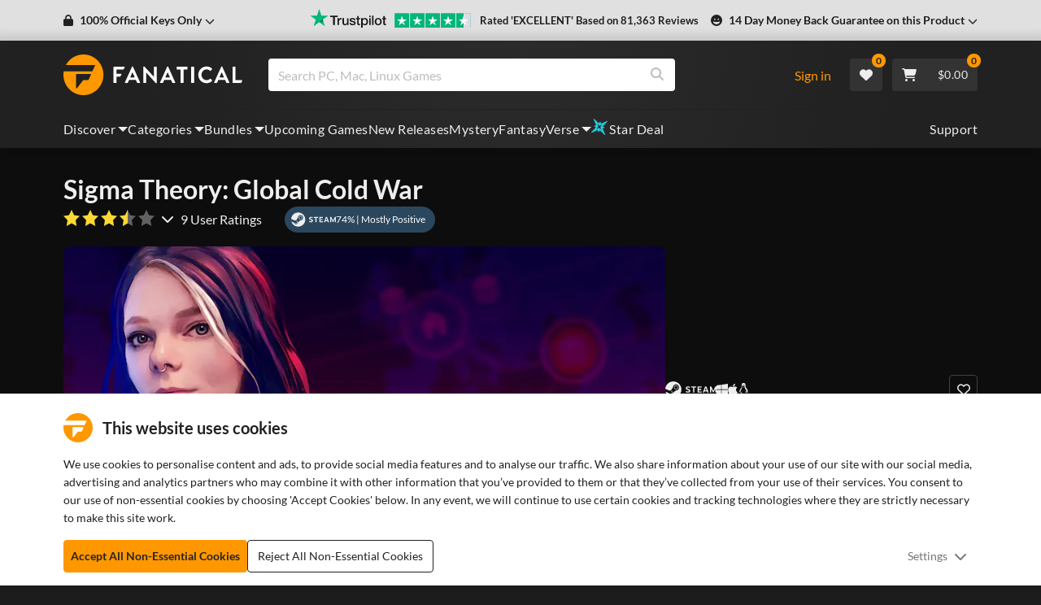

--- FILE ---
content_type: application/javascript; charset=UTF-8
request_url: https://www.fanatical.com/static/js/default~BlogPage~BundlePage~FacetCategoryPages~FantasyVerse~PickAndMixPage~ProductPage~Receipt~StaticCategory~NotFound.1cef5979.js
body_size: 16037
content:
"use strict";(self.webpackChunkfrontend=self.webpackChunkfrontend||[]).push([[5,201],{94048:function(e,t,a){a.d(t,{Z:function(){return g}});var n=a(35531),r=a(33032),i=a(84322),l=a.n(i),c=a(88255),s=a(61186),o=a(85210),d=o.Z,m=function(e){return{key:e.name.toLowerCase().replace(/-/g," ").replace(/[^a-zA-Z0-9 ]/g,""),path:"".concat(e.facet.replace("combo","combo-collections"),"/").concat(e.slug),name:e.name,facetName:e.name,cover:e.cover_image||"facet/".concat(e.facet,"/").concat(e.slug),count:e.count,isFacet:!0}},u=function(e){var t=new RegExp("^".concat(e.replace(/-/g," ").replace(/[^a-zA-Z0-9 ]/g,"").replace(/s$/,""),"s?"),"i");return d.filter((function(e){return t.test(e.key)}))},p={};function g(e){return h.apply(this,arguments)}function h(){return h=(0,r.Z)(l().mark((function e(t){var a,r,i,g,h,f,w=arguments;return l().wrap((function(e){for(;;)switch(e.prev=e.next){case 0:if(a=w.length>1&&void 0!==w[1]?w[1]:5,r=w.length>2&&void 0!==w[2]?w[2]:"",i=w.length>3&&void 0!==w[3]?w[3]:[],g=(t?t.replace(/[^\w\s]/gi," "):"").trim(),h="".concat(r,"|").concat(a,"|").concat(i.length,"|").concat(g),!p[h]){e.next=7;break}return e.abrupt("return",p[h]);case 7:return d.length!==i.length+o.Z.length&&(d=[].concat((0,n.Z)(o.Z),(0,n.Z)(i.map(m)))),e.next=10,(0,c.Z)((0,s.a9)());case 10:return f=e.sent,e.abrupt("return",f.search(g,{hitsPerPage:a,filters:r,analyticsTags:["userSearch","autoSearch"]}).then((function(e){var a=Object.assign({},e),r=u(t);return r.length&&(a.hits=[].concat((0,n.Z)(e.hits),(0,n.Z)(r.slice(0,3))),a.nbHits=r.length+e.nbHits),p[h]=a,a})));case 12:case"end":return e.stop()}}),e)}))),h.apply(this,arguments)}},85210:function(e,t,a){var n=a(18489);t.Z=[{key:"bundle",path:"bundle",cover:"a8a87de9-eb36-4cf5-9e1c-45df439adff8.jpeg",name:"Fanatical Bundles"},{key:"vr",path:"vr-games",cover:"3716de7f-5581-47d2-a2fe-f2c6d5a362f6.jpeg",name:"VR Games"},{key:"virtual reality",path:"vr-games",cover:"3716de7f-5581-47d2-a2fe-f2c6d5a362f6.jpeg",name:"Virtual Reality Games"},{key:"ebook",path:"bundle/books",cover:"7e807a28-afbf-4358-b0fd-952a1f54ce3c.jpeg",name:"eBooks"},{key:"book",path:"bundle/books",cover:"7e807a28-afbf-4358-b0fd-952a1f54ce3c.jpeg",name:"eBooks"},{key:"mac",path:"mac-games",cover:"43285ba8-4d79-44ad-b736-7d13e660b7ca.jpeg",name:"Mac Games"},{key:"linux",path:"linux-games",cover:"0369848d-ab9e-4a46-b475-de39ee382ebd.jpeg",name:"Linux Games"},{key:"steam deck",path:"steam-deck-games",cover:"98e3d99b-50b0-46a1-8dd1-40ac31a04e71.jpeg",name:"Steam Deck Games"},{key:"black friday",path:"black-friday",cover:"f219b9b2-d4db-41ae-be25-7d4cbd657c9a.jpeg",name:"Black Friday"},{key:"cyber monday",path:"cyber-monday",cover:"345bfa3c-9ea4-49df-bd01-5018c5d0ff50.jpeg",name:"Cyber Monday"}].map((function(e){return(0,n.Z)((0,n.Z)({},e),{},{isFixed:!0})}))},48235:function(e,t,a){a.d(t,{Z:function(){return d}});var n=a(67294),r=a(76),i=a(70982),l=a(59417),c=a(40167),s=a.n(c),o=a(18996);function d(e){var t=e.title,a=e.filter,c=e.pathname,d=e.position,m=e.backgroundImage,u=e.squareDesign,p=t.split(" "),g=p[0];return u?n.createElement(o.Z,{to:"".concat(c,"?").concat(a),type:"frontend/click/CLICK_INTERACTION",section:"VisualBrowseFanatical",className:"BrowseBanner BrowseBanner--square"},n.createElement("div",{className:"BrowseBanner__content"},n.createElement("div",{className:"BrowseBanner__content__title"},n.createElement("div",null,g),p.length>1&&n.createElement("div",null,p.slice(1).map((function(e,t){var a="".concat(e).concat(t);return n.createElement("span",{key:a},"".concat(e," "))})))),n.createElement("div",{className:"BrowseBanner__content__icon"},n.createElement(i.G,{icon:l._tD}))),n.createElement("div",{className:"BrowseBanner__background BrowseBanner__background--".concat(d)},n.createElement("img",{src:"".concat(m,"?").concat(s()),alt:""}))):n.createElement(r.rU,{to:"".concat(c,"?").concat(a),className:"BrowseBanner"},n.createElement("div",{className:"BrowseBanner__content"},n.createElement("div",{className:"BrowseBanner__content__title"},t)),n.createElement("div",{className:"BrowseBanner__background BrowseBanner__background--".concat(d)},n.createElement("img",{src:"".concat(m,"?").concat(s()),alt:""})))}d.defaultProps={title:"",filter:"",pathname:"",position:"",backgroundImage:"https://fanatical.imgix.net/product/original/games-under-middle.jpeg",squareDesign:!1}},18996:function(e,t,a){a.d(t,{Z:function(){return s}});var n=a(83738),r=a(67294),i=a(76),l=a(90478),c=["to","type","section","children"];function s(e){var t=e.to,a=e.type,s=e.section,o=e.children,d=(0,n.Z)(e,c);return r.createElement(i.rU,Object.assign({to:t,onClick:function(){l.ZP.dispatch({type:a,payload:{section:s,value:t}})}},d),o)}},62997:function(e,t,a){a.d(t,{Z:function(){return c}});var n=a(67294),r=a(76),i=a(86933),l=a(3280);function c(e){var t=e.className,a=e.location,c=e.block,s=e.btnText,o=e.bundles,d=e.size,m=e.outline;return n.createElement(l.Z,{outline:m,block:c,color:"primary",size:d,className:t,tag:r.rU,to:"/".concat(a)},s&&!o&&n.createElement("span",null,s),o&&n.createElement(i.Z,{id:"browsebutton.viewallbundle",defaultMessage:"View All Bundles"}),!o&&!s&&n.createElement(i.Z,{id:"browsebutton.viewall",defaultMessage:"View All"}))}c.defaultProps={className:"",location:"",block:!1,bundles:!1,outline:!0,btnText:null,size:"sm"}},97605:function(e,t,a){var n=a(67294),r=a(86933),i=a(70982),l=a(59417),c=a(50558),s=a(3280),o=a(74167),d=a(90478),m=function(e){var t=e.displayName,a=e.hit,c=e.authenticated,m=e.wishlistId,u=e.emailConfirmed,p=e.authWishlistId,g=!1,h="";a.drm&&1===a.drm.length&&(h=a.drm[0]);return["origin","epicgames","uplay","threeds","switch"].includes(h)&&(g=!0),!(g||p===m||a.giveaway||a.presale)&&n.createElement(s.Z,{color:"primary",className:"AddToCartBtn",onClick:function(){return c?!!m&&d.ZP.dispatch((0,o.nI)({giftOrder:{},giftAction:"wishlist-item",displayName:t,item:a,wishlistId:m,emailConfirmed:u})):d.ZP.dispatch((0,o.$z)())}},n.createElement(i.G,{icon:l.Cly,className:"mr-1"}),n.createElement(r.Z,{id:"hitcardgiftbtn.view",defaultMessage:"Gift"}))};m.defaultProps={displayName:"",hit:{},authenticated:!1,wishlistId:"",emailConfirmed:!1,authWishlistId:""};var u={toggleLoginModal:o.$z};t.Z=(0,c.$j)((function(e){var t=e.auth;return{authenticated:t.authenticated,emailConfirmed:t.email_confirmed,authWishlistId:t.wishlist_id}}),u)(m)},84430:function(e,t,a){var n=a(36222),r=a(23430),i=a(67294),l=a(86933),c=a(70982),s=a(59417),o=a(50558),d=a(38824),m=a(13664),u=a(43917),p=a(51331),g=a(74167),h=a(90478),f=a(38904),w=a(87733),v=function(e){var t=e.displayName,a=e.hit,o=e.authenticated,v=e.wishlistId,E=e.emailConfirmed,y=e.authWishlistId,b=e.bundleTiers,k=(0,i.useState)(!1),N=(0,r.Z)(k,2),C=N[0],Z=N[1],_=function(e){return o?!!v&&h.ZP.dispatch((0,g.nI)({giftOrder:{},giftAction:"wishlist-item",displayName:t,item:a,wishlistId:v,tierIndex:e,emailConfirmed:E})):h.ZP.dispatch((0,g.$z)())},T=!1,S="";a.drm&&1===a.drm.length&&(S=a.drm[0]);return["origin","epicgames","uplay","threeds","switch"].includes(S)&&(T=!0),!(T||y===v||a.giveaway||a.presale)&&i.createElement(u.Z,{isOpen:C,toggle:function(){return Z(!C)}},i.createElement(p.Z,{caret:!0,color:"primary",className:"btn btn-primary tiered-gift-button"},i.createElement(c.G,{icon:s.Cly,className:"mr-1"}),i.createElement(l.Z,{id:"hitcardtieredgiftbtn.view",defaultMessage:"Gift"})),!a.mystery&&"comic-bundle"!==a.display_type&&i.createElement(m.Z,null,b.map((function(e,t){return i.createElement(d.Z,{key:e._id+Math.random(),onClick:function(){return _(t)}},i.createElement(l.Z,{id:"hitcardtieredgiftbtn.tierpricetotal",defaultMessage:"Tier {tierNumber}: {price} {totalProducts, plural, one {# Product} other {# Products}}",values:{tierNumber:t+1,price:i.createElement(f.Z,{price:(0,n.Z)({},w.currencyCode,100*e.price[w.currencyCode])}),totalProducts:e.displayTotal}}))}))),!a.mystery&&"comic-bundle"===a.display_type&&i.createElement(m.Z,null,b.map((function(e,t){return i.createElement(d.Z,{key:e._id+Math.random(),onClick:function(){return _(t)}},i.createElement(l.Z,{id:"hitcardtieredgiftbtn.tierpricetotalcomics",defaultMessage:"Tier {tierNumber}: {price} {totalProducts, plural, one {# Digital Comic} other {# Digital Comics}}",values:{tierNumber:t+1,price:i.createElement(f.Z,{price:(0,n.Z)({},w.currencyCode,100*e.price[w.currencyCode])}),totalProducts:e.downloadTotal}}))}))),a.mystery&&i.createElement(m.Z,null,b.map((function(e,t){return i.createElement(d.Z,{key:e._id+Math.random(),onClick:function(){return _(t)}},i.createElement(l.Z,{id:"hitcardtieredgiftbtn.tierpricetotalmystery",defaultMessage:"{tierNumber, plural, one {# Key} other {# Keys}} - {price}",values:{tierNumber:t+1,price:i.createElement(f.Z,{price:(0,n.Z)({},w.currencyCode,100*e.price[w.currencyCode])})}}))}))))};v.defaultProps={displayName:"",hit:{},authenticated:!1,wishlistId:"",emailConfirmed:!1,authWishlistId:"",bundleTiers:[]};var E={toggleLoginModal:g.$z};t.Z=(0,o.$j)((function(e){var t=e.auth;return{authenticated:t.authenticated,emailConfirmed:t.email_confirmed,authWishlistId:t.wishlist_id}}),E)(v)},83359:function(e,t,a){a.d(t,{Z:function(){return g}});var n=a(67294),r=a(94184),i=a.n(r),l=a(76),c=a(86933),s=a(70982),o=a(59417),d=a(3280),m=a(74167),u=a(90478),p=a(97407);function g(e){var t=e.place,a=e.hit,r=e.noFauxLink,g=e.clickFunction,h=e.toggleModal;return n.createElement(d.Z,{color:"link",tag:l.rU,to:(0,p.Z)(a),className:i()("btn-reset-style","text-decoration-none",{"faux-block-link__overlay-link":!r}),onClick:function(){"Checkout Modal"===t&&(u.ZP.dispatch((0,m.yp)()),u.ZP.dispatch({type:"frontend/checkout-modal/VIEWED_FROM_CHECKOUT_MODAL",payload:{productId:a.product_id||a._id}})),["Mega Menu","Deep Discount Exit Intent"].includes(t)&&g(),"BundleEbookAndSoftwareLastChance"===t&&u.ZP.dispatch({type:"frontend/click/CLICK_INTERACTION",payload:{section:"CheckoutGiftButton",value:(0,p.Z)(a).pathname}}),h()}},n.createElement("div",{className:"btn btn-primary"},n.createElement(s.G,{icon:o.AGj,className:"mr-1"}),n.createElement("div",{className:"btn-text-container"},n.createElement(c.Z,{id:"button.view",defaultMessage:"View"}))))}g.defaultProps={place:"",hit:{},noFauxLink:!1,clickFunction:function(){},toggleModal:function(){}}},56443:function(e,t,a){var n=a(67294),r=a(50558),i=a(70982),l=a(59417),c=a(34288),s=a(86933),o=a(3280),d=a(46333),m=a(90753),u=a(90478),p=function(e){var t=e.allSlugs,a=e.productId,r=e.slug,d=e.userId,p=e.hit,g=e.wishlistLoaded,h=e.authenticated,f=e.componentType,w=e.place,v=e.saveWishlistItem,E=p.name,y=t.includes(r),b=function(){return"Checkout Modal"===w&&u.ZP.dispatch({type:"frontend/checkout-modal/ADDED_TO_WISHLIST_FROM_CHECKOUT_MODAL",payload:{productId:a}}),d?v({slug:r,active:!y,name:E,productId:a,componentType:f,type:p.type}):(0,m.um)({name:E,productId:a,componentType:f,slug:r})};return"WishlistCard"===f?n.createElement("button",{className:"wishlist-card-delete-button btn-reset-style","aria-label":"Update item in your wishlist",disabled:!g&&h,onClick:b},y?n.createElement(n.Fragment,null,n.createElement(i.G,{icon:l.Vui,className:"mr-1"}),n.createElement(s.Z,{id:"WishlistCardDeleteBtn.delete",defaultMessage:"Delete"})):n.createElement(n.Fragment,null,n.createElement(i.G,{icon:c.m6i,className:"mr-1"}),n.createElement(s.Z,{id:"WishlistCardDeleteBtn.addtoyourwishlist",defaultMessage:"Add to wishlist"}))):"HitCard"===f&&y?n.createElement(n.Fragment,null,n.createElement("div",{className:"card-actions-container"},n.createElement("button",{"aria-label":y?"Wishlist Add":"Wishlist Remove",disabled:!g&&h,className:"card-action",onClick:b},n.createElement("div",{className:"action-text"},n.createElement(s.Z,{id:"hitcardwishlistbtn.icon-button.onwishlist",defaultMessage:"On wishlist"})))),n.createElement("div",{className:"wishlist-icon"},n.createElement("button",{"aria-label":y?"Wishlist Add":"Wishlist Remove",disabled:!g&&h,className:"card-action",onClick:b},n.createElement("div",{className:"action-icon"},n.createElement(i.G,{icon:l.m6i}))))):n.createElement("div",{className:"wishlist-button"},n.createElement(o.Z,{color:"link","aria-label":y?"Wishlist Add":"Wishlist Remove",disabled:!g&&h,className:y?"wishlist-add":"wishlist-remove",onClick:b},y?n.createElement(i.G,{icon:l.m6i}):n.createElement(i.G,{icon:c.m6i})))};p.defaultProps={allSlugs:[],productId:"",userId:"",slug:"",activeItem:{},hit:{},wishlistLoaded:!1,authenticated:!1,place:"",componentType:"HitCard"};t.Z=(0,r.$j)((function(e){var t=e.auth,a=t._id,n=t.authenticated,r=e.wishlist;return{allSlugs:r.allSlugs,userId:a,authenticated:n,wishlistLoaded:r.wishlistLoaded}}),{saveWishlistItem:d.i9})(p)},21921:function(e,t,a){var n=a(33032),r=a(23430),i=a(84322),l=a.n(i),c=a(67294),s=a(50558),o=a(86933),d=a(70982),m=a(59417),u=a(76),p=a(94184),g=a.n(p),h=a(3280),f=a(51913),w=a(38420),v=a(90478);function E(e){var t=(0,c.useState)(!1),a=(0,r.Z)(t,2),i=a[0],s=a[1],p=e.classNameButton,f=e.allSlugs,w=e.buttonInCartText,E=e.buttonText,y=e.goToCart,b=e.hideButtonText,k=e.id,N=e.modalToggle,C=e.place,Z=e.quickLook,_=e.regionLocked,T=e.showInCartLink,S=e.slug,I=e.voucherToAdd,L=e.hideIcon,x=e.tierIndex,D=e.newIcon,M=e.parentComponent,B=e.onAddToCart,A=e.clickFunction,P=f.includes(S);if(P&&T)return c.createElement(u.rU,{to:"/cart",className:g()("AddToCartBtn btn btn-primary",{"AddToCartBtn--iconOnly":b},{"d-none d-lg-flex":"WishlistCard"!==M},p),onClick:N?function(){return N()}:function(){}},!L&&c.createElement("div",{className:"cart-btn-icon"},c.createElement(d.G,{icon:m.LEp,className:"mr-1",title:"In Cart"})),!b&&c.createElement("div",{className:"btn-text-container in-cart-text"},!w&&c.createElement(o.Z,{id:"hitcardbuttons.incart",defaultMessage:"In Cart"}),w&&c.createElement(c.Fragment,null,w)));if(P)return!1;var F=v.m8.push,O=function(){var t=(0,n.Z)(l().mark((function t(){return l().wrap((function(t){for(;;)switch(t.prev=t.next){case 0:if(s(!0),Z&&N&&N(),!I){t.next=5;break}return t.next=5,e.addVoucher(I);case 5:if(!_||!S){t.next=10;break}return t.next=8,e.doAddToCart(F,null,x,"popup",S);case 8:t.next=12;break;case 10:return t.next=12,e.addToCart(F,k,x,"popup");case 12:"Deep Discount Exit Intent"===C&&A(),"Checkout Modal"===C&&v.ZP.dispatch({type:"frontend/checkout-modal/ADDED_TO_CART_FROM_CHECKOUT_MODAL",payload:{product:k}}),s(!1),B&&B(),y&&(window.location.href="/cart");case 17:case"end":return t.stop()}}),t)})));return function(){return t.apply(this,arguments)}}();return c.createElement(h.Z,{color:"primary",disabled:i,className:g()("AddToCartBtn",{"AddToCartBtn--iconOnly":b},{"d-none d-lg-flex":"WishlistCard"!==M},p),onClick:function(){return O()}},!L&&c.createElement("div",{className:"cart-btn-icon"},D?c.createElement(d.G,{icon:m.qD8,className:"mr-1",title:"Add To Cart"}):c.createElement(d.G,{icon:m.yYj,className:"mr-1",title:"Add To Cart"})),!i&&!b&&c.createElement("div",{className:"btn-text-container"},!E&&c.createElement("div",null,c.createElement(o.Z,{id:"add-to-cart-button.addtocart",defaultMessage:"Add"})),E&&c.createElement("div",null,E)),i&&c.createElement("div",{className:"btn-text-container"},c.createElement(d.G,{spin:!0,icon:m.LM3,title:"Loading"})))}E.defaultProps={classNameButton:"",addToCart:function(){},addVoucher:function(){},allSlugs:[],buttonInCartText:null,buttonText:null,doAddToCart:function(){},goToCart:!1,hideButtonText:!1,modalToggle:function(){},place:"",quickLook:!1,regionLocked:!1,showInCartLink:!1,voucherToAdd:null,hideIcon:!1,newIcon:!1,tierIndex:null,parentComponent:void 0,onAddToCart:void 0},t.Z=(0,s.$j)((function(e){return{allSlugs:e.cart.allSlugs}}),{addToCart:f.Xq,doAddToCart:f.BA,addVoucher:w.ow})(E)},11710:function(e,t,a){a.d(t,{Z:function(){return v}});var n=a(35531),r=a(67294),i=a(41609),l=a.n(i),c=a(64166),s=a(76),o=a(86933),d=a(94184),m=a.n(d),u=function(e){var t=e.title,a=e.location,n=e.cardAspectSize,i=e.showFlashDealBar;return r.createElement("div",{className:m()("view-all-card-container viewAllCard","viewAllCard--".concat(n),{"viewAllCard--flashDeals":i})},r.createElement(s.rU,{to:"/".concat(a)},r.createElement("div",{className:"view-all-content"},r.createElement("div",{className:"view-all-text"},r.createElement(o.Z,{id:"viewAllCard.viewall",defaultMessage:"View All"}),"\xa0",t),r.createElement("div",{className:"view-all-dots"},r.createElement("div",{className:"dot dot-color"}),r.createElement("div",{className:"dot dot-color"}),r.createElement("div",{className:"dot dot-color"})))))};u.defaultProps={location:"",title:"",cardAspectSize:"16x9",showFlashDealBar:!1};var p=u,g=a(80315),h=a(2130),f=a(62228),w=r.memo((function(e){var t=e.hitData,a=e.sliderSettings,i=e.sliderLightTheme,s=e.slidesToShow,o=e.place,d=e.viewAllLocation,m=e.viewAllTitle,u=e.showFlashDealBar,w=e.showFakeCards,v=e.lazyLoadCover,E=e.hitCardNameTag,y=e.carouselCoverSize,b=(0,f.Z)(a,(t||[]).length);if(!t&&!w)return!1;if(l()(t)&&w)return r.createElement(h.Z,{sliderLightTheme:i,sliderSettings:a,sliderClass:"ProductCardCarousel"},(0,n.Z)(Array(12).keys()).map((function(e){return r.createElement(g.Z,{key:e+1,numberOfCards:1,xsSize:12,smSize:12,mdSize:12,lgSize:12,showFlashDealBar:u,coverType:y,lightThemeOverride:i})})));var k=t.length;d&&"wishlist"!==d&&k>=3*s&&(k-=1),d&&"wishlist"===d&&15===k&&(k-=1);var N=!1;return d&&""!==d&&(N=!0),r.createElement(h.Z,{sliderLightTheme:i,sliderSettings:a,sliderClass:"ProductCardCarousel"},t.slice(0,k).map((function(e){return r.createElement(c.Z,{key:e.product_id,showFlashDealBar:u,hitCardLightTheme:i,xsSize:12,smSize:12,mdSize:12,lgSize:12,sizesOverride:b,hit:e,place:o,lazy:v,hitCardNameTag:E,coverTypeOverride:y,adaptiveSize:"portrait"===y||"square"===y})})),N&&r.createElement(p,{key:"view-all-".concat(d),title:m,location:d,cardAspectSize:y,showFlashDealBar:u}))}));w.defaultProps={hitData:[],sliderLightTheme:!1,place:"",slidesToShow:3,viewAllLocation:"",viewAllTitle:"",showFlashDealBar:!1,showFakeCards:!1,lazyLoadCover:!0,hitCardNameTag:"div",carouselCoverSize:"",sliderSettings:{}};var v=w},43917:function(e,t,a){var n=a(67294),r=a(4122),i=function(e){return n.createElement(r.Z,Object.assign({group:!0},e))};i.defaultProps={children:n.createElement(n.Fragment,null)},t.Z=i},35774:function(e,t,a){a.r(t);var n=a(33032),r=a(23430),i=a(84322),l=a.n(i),c=a(67294),s=a(50558),o=a(15137),d=a(76),m=a(62945),u=a(86933),p=a(3473),g=a(64721),h=a.n(g),f=a(41609),w=a.n(f),v=a(40167),E=a.n(v),y=a(84240),b=a(48532),k=a(38296),N=a(92203),C=a(51673),Z=a(90478),_=a(58392),T=a(94048),S=a(11710),I=a(30547),L=(0,m.vU)({title:{id:"notfound.title",defaultMessage:"Page Not Found"}});function x(e){var t=e.intl,a=e.redirect,i=e.pathname,s=e.siteTheme,m=(0,c.useState)([]),p=(0,r.Z)(m,2),g=p[0],f=p[1],v=(0,c.useState)(null),x=(0,r.Z)(v,2),D=x[0],M=x[1];if((0,c.useEffect)((function(){var e=!1,t="";(h()(i,"/game/")||h()(i,"/bundle/"))&&(e=!0,t=i.split("/")[2]);var a=function(){var e=(0,n.Z)(l().mark((function e(){var a;return l().wrap((function(e){for(;;)switch(e.prev=e.next){case 0:return e.next=2,(0,T.Z)(t,8,"");case 2:a=e.sent,f(a.hits);case 4:case"end":return e.stop()}}),e)})));return function(){return e.apply(this,arguments)}}();e&&a().catch(M)}),[i]),D)throw D;var B=t.formatMessage;return Z.ZP.dispatch({type:"frontend/not-found/NOT_FOUND",payload:{notFound:!0}}),a&&!(0,C.Z)()?c.createElement(o.l_,{to:"/".concat(a)}):c.createElement("main",null,c.createElement(b.Z,{title:B(L.title)}),!a&&c.createElement(k.Z,null),a&&c.createElement(c.Fragment,null,c.createElement(I.WT,{name:"prerender-status-code",content:"301"}),c.createElement(I.WT,{name:"prerender-header",content:"Location: https://".concat(y.appUrl,"/").concat(window.locale||"en","/").concat(a)})),c.createElement("div",{className:"container PageNotFound"},c.createElement("header",{className:"PageNotFound__header"},c.createElement("div",{className:"PageNotFound__header__details"},c.createElement("h1",{className:"PageNotFound__header__details__heading"},c.createElement(u.Z,{id:"PageNotFound.header.h1",defaultMessage:"Ooops! Page not found!"})),c.createElement("p",{className:"PageNotFound__header__details__text"},c.createElement(u.Z,{id:"PageNotFound.header.text",defaultMessage:"We're unable to find the page you're looking for. Try using the search bar above or head over to the homepage."})),c.createElement(d.rU,{to:"/",className:"PageNotFound__header__details__button btn btn-primary"},c.createElement(u.Z,{id:"PageNotFound.header.button",defaultMessage:"Go to the homepage"}))),c.createElement("div",{className:"PageNotFound__header__img"},"light"===s&&c.createElement("img",{src:"https://fanatical.imgix.net/production/brand/404/404-graphic-light.png?".concat(E()),alt:"404"}),"dark"===s&&c.createElement("img",{src:"https://fanatical.imgix.net/production/brand/404/404-graphic-dark.png?".concat(E()),alt:"404"}))),!w()(g)&&c.createElement("section",{className:""},c.createElement("div",{className:"section-heading-container"},c.createElement("h2",null,c.createElement(u.Z,{id:"PageNotFound.search-hits.title",defaultMessage:"Here's what we think you were looking for"}))),c.createElement(S.Z,{leftAlign:!0,showFakeCards:!0,hitData:g,slidesToShow:4})),c.createElement("section",{className:""},c.createElement("div",{className:"section-heading-container"},c.createElement("h2",null,c.createElement(u.Z,{id:"PageNotFound.top-sellers.title",defaultMessage:"Explore our top-selling products"}))),c.createElement(_.Z,{hideTitle:!0})),c.createElement("div",{className:"row"},c.createElement(N.default,null))))}x.defaultProps={redirect:"",siteTheme:"dark"};t.default=(0,s.$j)((function(e){return{pathname:e.router.location.pathname,siteTheme:e.siteTheme}}))((0,p.ZP)(x))},73111:function(e,t,a){a.d(t,{Z:function(){return p}});var n=a(67294),r=a(62945),i=a(67100),l=a(94184),c=a.n(l),s=a(70982),o=a(59417),d=a(50558),m=a(33163),u=(0,r.vU)({besteversaving:{id:"cardLabel.besteversaving",defaultMessage:"Best Ever Saving"},lastchance:{id:"cardLabel.lastchance",defaultMessage:"Last Chance"},preorder:{id:"cardLabel.preorder",defaultMessage:"Pre-order"},preorderwithdate:{id:"cardLabel.preorderwithdate",defaultMessage:"Releases {date}"},earlyaccess:{id:"cardLabel.earlyaccess",defaultMessage:"Available {date}"},earlyaccessnow:{id:"cardLabel.earlyaccessnow",defaultMessage:"Available Now"},newrelease:{id:"cardLabel.newrelease",defaultMessage:"Released {date}"},flashdeal:{id:"cardLabel.flashdeal",defaultMessage:"Flash Deal"},stardeal:{id:"cardLabel.stardeal",defaultMessage:"Star Deal"},giveaway:{id:"cardLabel.giveaway",defaultMessage:"Giveaway"},justlaunched:{id:"cardLabel.justlaunched",defaultMessage:"Just Launched"},eBookBundle:{id:"cardLabel.eBookBundle",defaultMessage:"eBook Bundle"},inLibrary:{id:"cardLabel.inLibrary",defaultMessage:"In Library"},inSteamLibrary:{id:"cardLabel.inSteamLibrary",defaultMessage:"In Steam Library"},bundlefest:{id:"cardLabel.bundlefest",defaultMessage:"Bundlefest"},lowstock:{id:"cardLabel.lowstock",defaultMessage:"Low Stock"},sponsored:{id:"cardLabel.sponsored",defaultMessage:"Sponsored"}});function p(e){var t,a=e.slug,r=e.bestDiscount,l=e.preorderDate,p=e.startingDate,g=e.endingDate,h=e.type,f=e.displayType,w=e.presale,v=e.discountPercent,E=e.flashDealCard,y=e.noReleaseDate,b=e.systemDiscount,k=e.labelOverride,N=e.earlyAccessDate,C=e.isStarDeal,Z=e.isGiveaway,_=(0,i.Z)(),T=_.formatMessage,S=_.formatDate,I=(0,d.v9)((function(e){var t,a;return null===e||void 0===e||null===(t=e.router)||void 0===t||null===(a=t.location)||void 0===a?void 0:a.pathname}))||"",L=(null===(t=(0,m.Z)())||void 0===t?void 0:t.hit)||null,x=L&&(null===L||void 0===L?void 0:L.slug)===a,D=function(){if(!I)return!1;var e=I.toLowerCase().split("/").filter(Boolean)[0];return["on-sale","latest-deals","new-releases","categories","publishers","franchises","collections"].includes(e)}()&&x,M=Date.now()/1e3-p,B=!1;E&&(g-Date.parse(new Date)/1e3<14400&&(B=!0));var A=!1;Date.now()>Date.parse("2024-05-20T15:00:00.000Z")&&Date.now()<Date.parse("2024-05-27T15:00:00.000Z")&&(A=!0);var P=["clair-obscur-expedition-33","clair-obscur-expedition-33-deluxe-edition","arc-raiders","arc-raiders-deluxe-edition","doom-the-dark-ages","doom-the-dark-ages-premium-edition","no-man-s-sky","the-last-of-us-part-ii-remastered","fatal-fury-city-of-the-wolves"].includes(a),F=null,O=null,R=!1;return B&&(F="lastchance",O=T(u.lastchance)),r&&(F="bestdiscount",O=T(u.besteversaving)),1e3*l>Date.now()&&!w&&!N&&(F="preorder",O=T(u.preorder),y||(R=!0,O=T(u.preorderwithdate,{date:S(new Date(1e3*l),{month:"short",day:"2-digit"})}))),1e3*l>Date.now()&&N&&(F="earlyaccess",O=T(u.earlyaccessnow),1e3*N>Date.now()&&(O=T(u.earlyaccess,{date:S(new Date(1e3*N),{month:"short",day:"2-digit"})}))),"pick-and-mix"!==h&&"bundle"!==h||!A||(F="bundlefest",O=T(u.bundlefest)),!E&&v>0&&g-p<176400&&!b&&(F="flashdeal",O=T(u.flashdeal)),!E&&f&&f.includes("bundle")&&M<86400&&"flashdeal"!==F&&(F="landed",O=T(u.justlaunched)),C&&(F="stardeal",O=T(u.stardeal)),Z&&(F="giveaway",O=T(u.giveaway)),"newrelease"===k&&(F="preorder",R=!0,O=T(u.newrelease,{date:S(new Date(1e3*l),{month:"short",day:"2-digit"})})),P&&(F="gameawards",O="Game Awards Winner"),"inLibrary"===k&&(F="inLibrary",O=T(u.inLibrary)),"inSteamLibrary"===k&&(F="inSteamLibrary",O=T(u.inSteamLibrary)),D&&(F="sponsored",O=T(u.sponsored)),n.createElement(n.Fragment,null,F&&n.createElement("div",{className:c()("hitCardLabel",{"pre-order-date":R})},n.createElement("div",{className:"d-flex label-".concat(F,"-container")},n.createElement("div",{className:"label-content"},"inLibrary"===F&&n.createElement(s.G,{icon:o.cnt,className:"mr-1"}),"inSteamLibrary"===F&&n.createElement("img",{src:"https://cdn.fanatical.com/production/icons/drm/light/steam-icon.svg",alt:"Steam Logo",className:"d-inline svg-inline--fa fa-lg mr-1"}),O),n.createElement("div",{className:"label-slash"})),n.createElement("div",{className:"label-triangle triangle-".concat(F)})))}p.defaultProps={slug:"",bestDiscount:!1,preorderDate:0,earlyAccessDate:0,startingDate:0,endingDate:0,type:"",displayType:"",presale:!1,flashDealCard:!1,discountPercent:0,noReleaseDate:!1,collections:[],pathname:"",labelOverride:"",systemDiscount:!1,isStarDeal:!1,isGiveaway:!1}},17340:function(e,t,a){a.d(t,{Z:function(){return c}});var n=a(36222),r=a(67294),i=a(94184),l=a.n(i);function c(e){var t=e.size;return r.createElement("div",{className:l()("dlc-badge",(0,n.Z)({},"dlc-badge--".concat(t),""!==t))},"DLC")}c.defaultProps={size:""}},57652:function(e,t,a){a.d(t,{Z:function(){return d}});var n=a(67294),r=a(86933),i=a(94184),l=a.n(i),c=a(87733),s=a(76981),o=a(93685);function d(e){var t=e.discountPercent,a=e.price,i=e.slug,d=e.tiered,m=e.hideDiscount,u=e.discountPercentOverride,p=e.type,g=e.showAsterisk,h=e.fullPrice,f=e.topSeller,w=e.mystery,v=e.drm,E=e.payWhatYouWant,y=e.giftButton,b=d&&("bundle"===p||"pick-and-mix"===p)||E||"utalk-single-language"===i||w,k="number"===typeof t?t.toFixed(0):null,N=!d&&"pick-and-mix"===p;return!d&&E&&y&&(b=!1),((0,s.Z)("upsell")||!1)&&(b=!1),n.createElement("div",{className:l()("card-price-container",{"top-seller":f},{tiered:d})},m&&n.createElement("div",{className:"price-wasprice-container"},n.createElement("span",{className:"card-price","aria-label":"Now ".concat(a[c.currencyCode]," ").concat(c.currencyCode)},b&&n.createElement("div",{className:"from-container"},n.createElement(r.Z,{id:"hitcard.splittest.pricefrom",defaultMessage:"From"})),n.createElement(o.Z,{className:"btn btn-primary",value:a[c.currencyCode],style:"currency"}))),!m&&n.createElement(n.Fragment,null,!w&&"utalk"!==v&&!u&&t>0&&t<100&&!E&&n.createElement("div",{className:"card-saving"},(d||N)&&!E&&n.createElement("div",{className:"tiered-text"},n.createElement(r.Z,{id:"hitcard.splittest.upto",defaultMessage:"Up to"})),n.createElement("div",{"aria-label":"".concat(k," percent off")},"-".concat(k,"%"))),u>0&&!E&&n.createElement("div",{className:"card-saving","aria-label":"".concat(u," percent off")},"-".concat(u,"%")),n.createElement("div",{className:"price-wasprice-container"},t>0&&!b&&!E&&!N&&n.createElement("div",{className:"was-price","aria-label":"Original price ".concat(h[c.currencyCode]," ").concat(c.currencyCode)},n.createElement(o.Z,{value:h[c.currencyCode],style:"currency"})),n.createElement("span",{className:"card-price","aria-label":"Now ".concat(a[c.currencyCode]," ").concat(c.currencyCode)},b&&n.createElement("div",{className:"from-container"},n.createElement(r.Z,{id:"hitcard.splittest.pricefrom",defaultMessage:"From"})),n.createElement(o.Z,{className:"btn btn-primary",value:a[c.currencyCode],style:"currency"}),g&&n.createElement("span",null,"*")))))}d.defaultProps={slug:"",discountPercent:0,tiered:!1,showAsterisk:!1,hideDiscount:!1,price:{GBP:0,EUR:0,USD:0,CAD:0,AUD:0,RUB:0,JPY:0},discountPercentOverride:0,type:"game",fullPrice:{GBP:0,EUR:0,USD:0,CAD:0,AUD:0,RUB:0,JPY:0},topSeller:!1,mystery:!1,drm:"",payWhatYouWant:!1,giftButton:!1}},22662:function(e,t,a){a.d(t,{Z:function(){return s}});var n=a(67294),r=a(86933),i=a(8342),l=a.n(i),c=a(22968);function s(e){var t=e.startingDate,a=e.endingDate,i=a-t,s=a-Date.parse(new Date)/1e3,o=l()(s/i*100),d=s<86400,m={keys:{width:"".concat(o,"%")}},u="green";return o<70&&(u="yellow"),o<30&&(u="red"),n.createElement("div",{className:"timer-progress-container"},n.createElement("div",{className:"flash-timer-container"},n.createElement("div",{className:"timer-text"},!d&&n.createElement(r.Z,{id:"flash-sale-card-progress.timer.time-left-in",defaultMessage:"Ends in"}),d&&n.createElement(r.Z,{id:"flash-sale-card-progress.timer.time-left",defaultMessage:"Ends"})),n.createElement(c.Z,{showOneday:!0,showZero:!0,value:1e3*a})),n.createElement("div",{className:"progress-container"},n.createElement("div",{className:"progress"},n.createElement("div",{className:"progress-bar progress-bar-striped progress-bar-animated progress-".concat(u),role:"progressbar",style:m.keys,"aria-valuenow":o,"aria-valuemin":"0","aria-valuemax":"100","aria-label":"This deal ends in",title:"This deal ends in"}))))}s.defaultProps={startingDate:0,endingDate:0}},55161:function(e,t,a){a.d(t,{Z:function(){return d}});var n=a(67294),r=a(56022),i=a(8859),l=a(76981),c=a(24845),s=a(30547);function o(e){var t=e.hits,a=e.nbHits,i=e.page,o=e.hitsPerPage,d=e.title,m=e.noLinks;if(!t||!t.length)return!1;var u=window.location.href.split("?")[0];(0,l.Z)("page")&&(u="".concat(u,"?page=").concat((0,l.Z)("page")));var p=0,g=t.length;a&&(g=a),i&&o&&(p=(i-1)*o);var h=JSON.stringify({"@context":"https://schema.org","@id":"".concat(u,"#").concat((0,c.e)(d)).concat(d?"-":"","itemlist"),"@type":"ItemList",name:d||void 0,numberOfItems:g,itemListElement:t.map((function(e,t){return(0,r.Z)(e,t+p,m)}))}),f=t.map((function(e){return(0,c.e)(e.slug)})).join("-");return n.createElement(s.A6,{id:"item-list-".concat(f,"-schema"),type:"application/ld+json",script:h})}function d(e){return n.createElement(i.Z,{hideForm:!0},n.createElement(o,e))}o.defaultProps={title:"",noLinks:!1,nbHits:null,page:null,hitsPerPage:null}},48532:function(e,t,a){a.d(t,{Z:function(){return E}});var n=a(67294),r=a(39138),i=a.n(r),l=a(92742),c=a.n(l),s=a(50558),o=a(84240),d=a(29665),m=a(38296),u=a(30547),p=(0,d.getAllSeo)().map((function(e){return e.code}));function g(e){var t=e.path;if("undefined"===typeof t)return!1;var a=t.replace("-?","?").replace(/-$/,"");return n.createElement(n.Fragment,null,n.createElement(u.IR,{rel:"alternate",hrefLang:"x-default",href:"".concat(o.appProtocol,"://").concat(o.appUrl,"/en/").concat(a)}),(0,d.getAllSeo)().map((function(e){return n.createElement(u.IR,{rel:"alternate",key:e.code,hrefLang:e.code,href:"".concat(o.appProtocol,"://").concat(o.appUrl,"/").concat(e.code,"/").concat(a)})})),!p.includes(window.locale)&&n.createElement(m.Z,{noFollow:!0}))}var h=a(56022),f=a(76981),w="Fanatical";function v(e){var t=e.title,a=e.socialTitle,r=e.brandTitle,l=e.brandReverse,d=e.url,m=e.description,p=e.image,v=e.hits,E=e.pageType,y=e.nbHits,b=e.hitsPerPage,k=e.datePublished,N=e.dateModified,C=e.pageName,Z=(0,s.v9)((function(e){var t,a;return Number((0,f.Z)("page",null===e||void 0===e||null===(t=e.router)||void 0===t||null===(a=t.location)||void 0===a?void 0:a.href)||null)})),_=null,T=null,S=!["/","categories","publishers","franchises","search"].includes(d);d&&(T="".concat(d.replace(/^\//,"")).concat(Z>1&&S?"".concat(d&&d.includes("?")?"&":"?","page=").concat(Z):""),_="".concat(o.appProtocol,"://").concat(o.appUrl,"/").concat(window.locale||"en","/").concat(T));var I=p;I&&!I.includes("http")&&(I="".concat(o.cdnExtUrl,"/").concat(I.replace(/^\//,"")));var L=I&&I.includes("/assets/fan-og-default.jpg");v&&v.length&&v.length>=8&&L?I="".concat(o.apiProtocol,"://").concat(o.apiUrl,"/image/").concat(v.slice(0,8).map((function(e){return e.cover.replace(/\./g,"_")})).join("/")):v&&v.length&&v.length>=4&&L&&(I="".concat(o.apiProtocol,"://").concat(o.apiUrl,"/image/").concat(v.slice(0,4).map((function(e){return e.cover.replace(/\./g,"_")})).join("/")));var x,D,M=i()(c()((m||"").replace(/(<([^>]+)>)/gi,"")),{length:155,separator:" "}),B=i()(c()((m||"").replace(/(<([^>]+)>)/gi,"")),{length:125,separator:" "}),A=i()(c()((m||"").replace(/(<([^>]+)>)/gi,"")),{length:65,separator:" "}),P=T&&!!T.match(/^(collections|franchises|publishers|categories|games-like)\//),F=T&&!!T.match(/^(game|bundle|dlc|book|comic|audio|video|software)\//),O="/"===d;if(v&&v.length){var R=0,q=v.length;y&&(q=y),Z&&b&&(R=(Z-1)*b),D={"@context":"CollectionPage"!==E?"https://schema.org":void 0,"@id":"".concat(_,"#itemlist"),"@type":"ItemList",name:o.enhanceItemLists?a||t:void 0,description:o.enhanceItemLists?M:void 0,image:o.enhanceItemLists&&I||void 0,numberOfItems:q,itemListElement:v.map((function(e,t){return(0,h.Z)(e,t+R,!1)}))},x=JSON.stringify(D)}var G=JSON.stringify({"@context":"https://schema.org","@id":"https://www.fanatical.com/en/#organization","@type":"Organization",name:"Fanatical",alternateName:"Focus Multimedia Ltd.",url:"https://www.fanatical.com/en/",logo:{"@type":"ImageObject","@id":"https://www.fanatical.com/#logo",url:"https://cdn.fanatical.com/production/icons/logo-200x200.png",caption:"Fanatical"},parentOrganization:"https://www.fandom.com",sameAs:["https://www.facebook.com/wearefanatical","https://twitter.com/fanatical","https://www.youtube.com/wearefanatical","https://en.wikipedia.org/wiki/Fanatical_(company)","https://www.instagram.com/wearefanatical/","https://www.crunchbase.com/organization/fanatical","https://www.linkedin.com/company/wearefanatical/","https://www.trustpilot.com/review/www.fanatical.com"],foundingDate:"2012",contactPoint:{"@type":"ContactPoint",contactType:"Customer Support",email:"support@fanatical.com",url:"https://support.fanatical.com/hc/en-us"},legalName:"Focus Multimedia Ltd",address:{"@type":"PostalAddress",streetAddress:"The Studios, Lea Hall Enterprise Park, Wheelhouse Road",addressLocality:"Rugeley",addressRegion:"Staffordshire",addressCountry:"UK",postalCode:"WS15 1LH"},telephone:""}),W=JSON.stringify({"@context":"https://schema.org","@id":"https://www.fanatical.com/en/#organization","@type":"Organization",name:"Fanatical"}),z=JSON.stringify({"@context":"https://schema.org","@id":"https://www.fanatical.com/".concat(window.locale,"/#website"),"@type":"WebSite",name:"Fanatical",inLanguage:window.locale,publisher:{"@id":"https://www.fanatical.com/en/#organization"},url:"https://www.fanatical.com/".concat(window.locale,"/"),potentialAction:O?{"@type":"SearchAction",target:"https://www.fanatical.com/".concat(window.locale,"/search?search={search_term_string}"),"query-input":"required name=search_term_string"}:void 0}),U=JSON.stringify({"@context":"https://schema.org","@id":"".concat(_,"#webpage"),"@type":E||"WebPage",name:C||a||t,inLanguage:window.locale,description:M,image:I||void 0,datePublished:k,dateModified:N,isPartOf:{"@id":"https://www.fanatical.com/".concat(window.locale||"en","/#website")},about:O?{"@id":"https://www.fanatical.com/en/#organization"}:void 0,breadcrumb:P||F?{"@id":"".concat(_,"#breadcrumb")}:void 0,mainEntity:"CollectionPage"===E?D:void 0}),j=_;return j&&j.includes("/blog")&&window.locale&&(j=j.replace("/".concat(window.locale,"/"),"/en/")),n.createElement(n.Fragment,null,n.createElement(n.Fragment,null,t&&n.createElement(u.hK,null,"".concat(l?"".concat(w," | "):"").concat(t).concat(r?" | ".concat(w):"").replace(/\s+/g," ")),(a||t)&&n.createElement(u.WT,{property:"og:title",content:a||t.replace(/\s+/g," ")}),(a||t)&&n.createElement(u.WT,{property:"twitter:title",content:a||t.replace(/\s+/g," ")}),_&&n.createElement(u.WT,{property:"og:url",content:_}),j&&n.createElement(u.IR,{rel:"canonical",href:j}),m&&n.createElement(u.WT,{name:"description",content:M}),m&&n.createElement(u.WT,{property:"og:description",content:A}),m&&n.createElement(u.WT,{property:"twitter:description",content:B}),I&&n.createElement(u.WT,{property:"og:image",content:I}),I&&n.createElement(u.WT,{property:"twitter:image",content:I}),I&&n.createElement(u.WT,{name:"twitter:image:alt",content:t||"Fanatical"})),d&&n.createElement(u.A6,{id:"page-schema",type:"application/ld+json",script:U}),z&&n.createElement(u.A6,{id:"site-schema",type:"application/ld+json",script:z}),O?n.createElement(u.A6,{id:"org-schema",type:"application/ld+json",script:G}):n.createElement(u.A6,{id:"org-schema",type:"application/ld+json",script:W}),x&&"CollectionPage"!==E&&n.createElement(u.A6,{id:"hits-schema",type:"application/ld+json",script:x}),d&&!T.startsWith("blog")&&!(F&&Z>1)&&n.createElement(g,{path:T}))}v.defaultProps={brandTitle:!1,brandReverse:!1,title:null,socialTitle:null,url:null,image:"/assets/fan-og-default.jpg",pageType:null,description:"",hits:[],nbHits:null,hitsPerPage:null,pageName:void 0,datePublished:void 0,dateModified:void 0};var E=(0,n.memo)(v)},38296:function(e,t,a){a.d(t,{Z:function(){return i}});var n=a(67294),r=a(30547);function i(e){var t=e.noFollow,a=e.allowRender;return n.createElement(n.Fragment,null,!a&&n.createElement(r.WT,{name:"prerender-status-code",content:"404"}),n.createElement(r.WT,{name:"robots",content:"noindex".concat(t?", nofollow":"")}))}i.defaultProps={noFollow:!1,allowRender:!1}},58392:function(e,t,a){var n=a(33032),r=a(23430),i=a(84322),l=a.n(i),c=a(67294),s=a(86933),o=a(41609),d=a.n(o),m=a(94184),u=a.n(m),p=a(61186),g=a(62997),h=a(11710),f=a(55161),w=a(64166),v=function(e){var t=e.hits,a=e.slidesToShow,i=e.isSaleLive,o=e.hideTitle,m=(0,c.useState)([]),v=(0,r.Z)(m,2),E=v[0],y=v[1];return(0,c.useEffect)((function(){var e=function(){var e=(0,n.Z)(l().mark((function e(){var t;return l().wrap((function(e){for(;;)switch(e.prev=e.next){case 0:return e.next=2,(0,p.fM)();case 2:return t=e.sent,e.abrupt("return",y(t));case 4:case"end":return e.stop()}}),e)})));return function(){return e.apply(this,arguments)}}();d()(t)&&e(),d()(t)||y(t)}),[t]),!d()(E)&&c.createElement("div",{className:u()("games-section-carousel",{"sale-template":i})},!o&&c.createElement("div",{className:"section-heading-container"},c.createElement("h2",{className:"section-title"},c.createElement(s.Z,{id:"top-sellers-section.title",defaultMessage:"Top Sellers"})),c.createElement(g.Z,{className:"view-all-btn",location:"top-sellers"})),c.createElement(f.Z,{hits:E,title:"Top Sellers"}),!i&&c.createElement(h.Z,{leftAlign:!0,showFakeCards:!0,hitData:E,slidesToShow:a,viewAllLocation:"top-sellers"}),i&&c.createElement("ul",{className:"HitCardsRow HitCardsRow--marginReset row"},E.slice(0,2).map((function(e){return c.createElement(w.Z,{key:e.objectID,hit:e,xsSize:6,smSize:6,mdSize:6,lgSize:4,hitCardContainerTag:"li",hitCardNameTag:"h3"})})),E.slice(2,3).map((function(e){return c.createElement(w.Z,{key:e.objectID,hit:e,xsSize:6,smSize:6,mdSize:4,lgSize:4,hitCardContainerTag:"li",hitCardNameTag:"h3"})})),E.slice(3,16).map((function(e){return c.createElement(w.Z,{key:e.objectID,hit:e,xsSize:6,smSize:6,mdSize:4,lgSize:3,hitCardContainerTag:"li",hitCardNameTag:"h3"})}))))};t.Z=v,v.defaultProps={hits:[],slidesToShow:4,isSaleLive:!1,hideTitle:!1}},92203:function(e,t,a){a.r(t),a.d(t,{default:function(){return g}});var n=a(67294),r=a(67100),i=a(86933),l=a(48235),c=a(40167),s=a.n(c),o=a(38904),d=a(16438),m=a(62997),u=a(18996),p=a(32742);function g(){var e=(0,r.Z)().formatMessage,t={id:"home.quick.gameBundles",defaultMessage:"Game Bundles"},a={id:"home.quick.onSale",defaultMessage:"On Sale"},c={id:"home.quick.latestDeals",defaultMessage:"Latest Deals"},g={id:"home.quick.gamesUnderFive",defaultMessage:"Games Under \xa35"},h={id:"home.quick.steamDeckGames",defaultMessage:"Steam Deck Games"},f=(0,p.Z)().isAboveMd;return n.createElement("section",{className:"quick-links container"},!f&&n.createElement(n.Fragment,null,n.createElement("div",{className:"section-heading-container"},n.createElement("h2",null,n.createElement(i.Z,{id:"home.quick.browse",defaultMessage:"Browse Fanatical"}))),n.createElement("div",{className:"quicklinks-container"},n.createElement("div",{className:"quick-link"},n.createElement(u.Z,{to:"/bundle/games",type:"frontend/click/CLICK_INTERACTION",section:"BrowseFanatical"},n.createElement(i.Z,{id:"home.quick.bundles",defaultMessage:"Game Bundles"}))),n.createElement("div",{className:"quick-link"},n.createElement(u.Z,{to:"/on-sale",type:"frontend/click/CLICK_INTERACTION",section:"BrowseFanatical"},n.createElement(i.Z,{id:"home.quick.onsale",defaultMessage:"On Sale Now"}))),n.createElement("div",{className:"quick-link"},n.createElement(u.Z,{to:"/latest-deals",type:"frontend/click/CLICK_INTERACTION",section:"BrowseFanatical"},n.createElement(i.Z,{id:"home.quick.latest",defaultMessage:"Latest Deals"}))),n.createElement("div",{className:"quick-link"},n.createElement(u.Z,{to:"/top-sellers",type:"frontend/click/CLICK_INTERACTION",section:"BrowseFanatical"},n.createElement(i.Z,{id:"home.quick.topsellers",defaultMessage:"Top Sellers"}))),n.createElement("div",{className:"quick-link"},n.createElement(u.Z,{to:"/games-under/5",type:"frontend/click/CLICK_INTERACTION",section:"BrowseFanatical"},n.createElement(i.Z,{id:"home.quick.under",defaultMessage:"Games Under {price}",tagName:"span",values:{price:n.createElement(o.Z,{hideDecimals:!0,price:d.Z[5].max})}}))),n.createElement("div",{className:"quick-link"},n.createElement(u.Z,{to:"/vr-games",type:"frontend/click/CLICK_INTERACTION",section:"BrowseFanatical"},n.createElement(i.Z,{id:"home.quick.vrgames",defaultMessage:"VR Games"}))),n.createElement("div",{className:"quick-link"},n.createElement(u.Z,{to:"/categories/rpg",type:"frontend/click/CLICK_INTERACTION",section:"BrowseFanatical"},n.createElement(i.Z,{id:"home.quick.rpgames",defaultMessage:"Role Playing Games"}))),n.createElement("div",{className:"quick-link"},n.createElement(u.Z,{to:"/ending-soon",type:"frontend/click/CLICK_INTERACTION",section:"BrowseFanatical"},n.createElement(i.Z,{id:"home.quick.lastchance",defaultMessage:"Last Chance to Save"}))),n.createElement("div",{className:"quick-link"},n.createElement(u.Z,{to:"/categories/anime",type:"frontend/click/CLICK_INTERACTION",section:"BrowseFanatical"},n.createElement(i.Z,{id:"home.quick.animegames",defaultMessage:"Anime Games"}))),n.createElement("div",{className:"quick-link"},n.createElement(u.Z,{to:"/bundle/books",type:"frontend/click/CLICK_INTERACTION",section:"BrowseFanatical"},n.createElement(i.Z,{id:"home.quick.books",defaultMessage:"Books"}))),n.createElement("div",{className:"quick-link"},n.createElement(u.Z,{to:"/categories/party",type:"frontend/click/CLICK_INTERACTION",section:"BrowseFanatical"},n.createElement(i.Z,{id:"home.quick.fpsgames",defaultMessage:"Party Games"}))),n.createElement("div",{className:"quick-link"},n.createElement(u.Z,{to:"/trending-deals",type:"frontend/click/CLICK_INTERACTION",section:"BrowseFanatical"},n.createElement(i.Z,{id:"home.quick.trendingdeals",defaultMessage:"Trending Deals"}))),n.createElement("div",{className:"quick-link"},n.createElement(u.Z,{to:"/new-releases",type:"frontend/click/CLICK_INTERACTION",section:"BrowseFanatical"},n.createElement(i.Z,{id:"home.quick.newreleases",defaultMessage:"New Releases"}))),n.createElement("div",{className:"quick-link"},n.createElement(u.Z,{to:"/best-games-of-2025",type:"frontend/click/CLICK_INTERACTION",section:"BrowseFanatical"},n.createElement(i.Z,{id:"home.quick.bestgamesof2025",defaultMessage:"Best Games of 2025"}))),n.createElement("div",{className:"quick-link"},n.createElement(u.Z,{to:"/search",type:"frontend/click/CLICK_INTERACTION",section:"BrowseFanatical"},n.createElement(i.Z,{id:"home.quick.browseall",defaultMessage:"Browse All"}))))),f&&n.createElement(n.Fragment,null,n.createElement("div",{className:"section-heading-container"},n.createElement("h2",null,n.createElement(i.Z,{id:"home.quick.browse",defaultMessage:"Browse Fanatical"})),n.createElement(m.Z,{className:"view-all-btn",location:"search"})),n.createElement("div",{className:"container p-0"},n.createElement("div",{className:"BrowseLinks"},n.createElement("div",{className:"BrowseLinks__main"},n.createElement(l.Z,{squareDesign:!0,position:"center",title:e(t),pathname:"/bundle/games",backgroundImage:"https://cdn.fanatical.com/production/assets/banners/homepage/browse-fanatical/game-bundles.png?".concat(s())}),n.createElement(l.Z,{squareDesign:!0,position:"center",title:e(a),pathname:"/on-sale",backgroundImage:"https://cdn.fanatical.com/production/assets/banners/homepage/browse-fanatical/on-sale.png?".concat(s())}),n.createElement(l.Z,{squareDesign:!0,position:"center",title:e(c),pathname:"/latest-deals",backgroundImage:"https://cdn.fanatical.com/production/assets/banners/homepage/browse-fanatical/latest-deals-v2.png?".concat(s())}),n.createElement(l.Z,{squareDesign:!0,position:"center",title:e(g),pathname:"/games-under/5",backgroundImage:"https://cdn.fanatical.com/production/assets/banners/homepage/browse-fanatical/games-under-five.png?".concat(s())}),n.createElement(l.Z,{squareDesign:!0,position:"center",title:e(h),pathname:"/steam-deck-games",backgroundImage:"https://cdn.fanatical.com/production/assets/banners/homepage/browse-fanatical/steam-deck-games.png?".concat(s())})),n.createElement("div",{className:"BrowseLinks__supporting"},n.createElement(u.Z,{to:"/top-sellers",type:"frontend/click/CLICK_INTERACTION",section:"BrowseFanatical",className:"BrowseLinks__supporting__link"},n.createElement(i.Z,{id:"home.quick.topsellers",defaultMessage:"Top Sellers"})),n.createElement(u.Z,{to:"/vr-games",type:"frontend/click/CLICK_INTERACTION",section:"BrowseFanatical",className:"BrowseLinks__supporting__link"},n.createElement(i.Z,{id:"home.quick.vrgames",defaultMessage:"VR Games"})),n.createElement(u.Z,{to:"/ending-soon",type:"frontend/click/CLICK_INTERACTION",section:"BrowseFanatical",className:"BrowseLinks__supporting__link"},n.createElement(i.Z,{id:"home.quick.lastchance",defaultMessage:"Last Chance to Save"})),n.createElement(u.Z,{to:"/categories/multiplayer",type:"frontend/click/CLICK_INTERACTION",section:"BrowseFanatical",className:"BrowseLinks__supporting__link"},n.createElement(i.Z,{id:"home.quick.multiplayergames",defaultMessage:"Multiplayer Games"})),n.createElement(u.Z,{to:"/trending-deals",type:"frontend/click/CLICK_INTERACTION",section:"BrowseFanatical",className:"BrowseLinks__supporting__link"},n.createElement(i.Z,{id:"home.quick.trendingdeals",defaultMessage:"Trending Deals"})),n.createElement(u.Z,{to:"/new-releases",type:"frontend/click/CLICK_INTERACTION",section:"BrowseFanatical",className:"BrowseLinks__supporting__link"},n.createElement(i.Z,{id:"home.quick.newreleases",defaultMessage:"New Releases"})),n.createElement(u.Z,{to:"/best-games-of-2025",type:"frontend/click/CLICK_INTERACTION",section:"BrowseFanatical",className:"BrowseLinks__supporting__link"},n.createElement(i.Z,{id:"home.quick.bestgamesof2025",defaultMessage:"Best Games of 2025"})),n.createElement(u.Z,{to:"/gift-cards",type:"frontend/click/CLICK_INTERACTION",section:"BrowseFanatical",className:"BrowseLinks__supporting__link"},n.createElement(i.Z,{id:"home.quick.giftcards",defaultMessage:"Gift Cards"})),n.createElement(u.Z,{to:"/mac-games",type:"frontend/click/CLICK_INTERACTION",section:"BrowseFanatical",className:"BrowseLinks__supporting__link"},n.createElement(i.Z,{id:"home.quick.macgames",defaultMessage:"Mac Games"})),n.createElement(u.Z,{to:"/publishers/xbox",type:"frontend/click/CLICK_INTERACTION",section:"BrowseFanatical",className:"BrowseLinks__supporting__link"},n.createElement(i.Z,{id:"home.quick.xboxgames",defaultMessage:"Xbox Games"})))))))}},2130:function(e,t,a){var n=a(23430),r=a(67294),i=a(94184),l=a.n(i),c=a(70982),s=a(59417),o=a(32742),d=a(15818),m=a(522),u=a(7192),p=a(52244),g=r.memo((function(e){var t=e.children,a=e.sliderSettings,i=e.sliderClass,g=e.sliderLightTheme,h=e.sliderCentered,f=e.preloadSlides,w=e.fullWidth,v=e.resetCarousel,E=e.containsYouTubeVideos,y=e.afterClickFunction,b=(0,r.useState)(0),k=(0,n.Z)(b,2),N=k[0],C=k[1],Z=(0,r.useState)(0),_=(0,n.Z)(Z,2),T=_[0],S=_[1],I=(0,r.useState)(f||!1),L=(0,n.Z)(I,2),x=L[0],D=L[1],M=(0,r.useRef)(null),B=(0,r.useRef)([]),A=r.Children.toArray(t),P=(0,o.Z)(),F=P.isBelowLg,O=P.isAboveXs,R=P.isAboveMd,q=(0,d.Z)(a,A.length).settings,G=q.slidesToShow,W=q.slidesToScroll,z=q.sliderWidth,U=q.sliderGap,j=q.showDots,K=q.showArrows,V=q.mobileSlidePercent,H=(0,m.Z)(A,w,U,z,G,V),$=(0,u.Z)(t);(0,r.useEffect)((function(){$&&v&&(S(0),C(0))}),[$,v]),(0,r.useEffect)((function(){if(M.current&&!R&&j){var e=new IntersectionObserver((function(e){e.forEach((function(e){if(e.isIntersecting&&e.intersectionRatio>.5){var t=B.current.findIndex((function(t){return t===e.target}));-1!==t&&t!==N&&(C(t),y&&y(t))}}))}),{root:M.current,threshold:[.1,.5,.9],rootMargin:"0px"});return B.current.forEach((function(t,a){t&&(a<G||x)&&e.observe(t)})),function(){e.disconnect()}}}),[R,N,j,x,G,y]);var J=function(e){var t=A.length%G;D(!0),E&&(0,p.Z)(),"left"===e&&(W>1?N%W!==0?(S(T+(H*t+U*t)),C(N-t),y&&y(N-t)):(S(T+(H*W+U*W)),C(N-W),y&&y(N-W)):(S(T+(H+U)),C(N-1),y&&y(N-1))),"right"===e&&(W>1?N+W>=A.length-t?(S(T-(H*t+U*t)),C(N+t),y&&y(N+t)):(S(T-(H*W+U*W)),C(N+W),y&&y(N+W)):(S(T-(H+U)),C(N+1),y&&y(N+1)))},Y=0;return O&&(Y=U/2),r.createElement(r.Fragment,null,r.createElement("section",{className:l()("SiteSlider ".concat(i),{"SiteSlider--single":1===A.length},{"SiteSlider--dots":j},{"SiteSlider--lightTheme":g})},r.createElement("div",{className:"SiteSlider__slidesContainer",style:{marginLeft:"-".concat(Y,"px"),marginRight:"-".concat(Y,"px"),paddingLeft:"".concat(Y,"px"),paddingRight:"".concat(Y,"px")}},r.createElement("div",{className:l()("SiteSlider__slides",{"SiteSlider__slides--centered":h&&A.length<=G}),ref:M,style:{left:"".concat(T,"px"),gap:"".concat(U,"px")},onScroll:function(){F&&!x&&D(!0)}},A.map((function(e,t){var a=t<G||x;F&&(t<=G||x)&&(a=!0),R&&1===G&&(t<=G||x)&&(a=!0);var n=t>=N+G||t<N;return(F||1===G)&&(n=t>=N+G+1||t<N),r.createElement("div",{className:l()("SiteSlider__slide",{"SiteSlider__slide--hidden":n&&!x}),style:{width:H},ref:function(e){B.current[t]=e},key:"slide_".concat(e.key),"aria-hidden":n,tabIndex:-1},a&&r.cloneElement(e))})))),K&&r.createElement(r.Fragment,null,r.createElement("div",{className:"SiteSlider__arrow SiteSlider__arrow--left"},r.createElement("button",{"aria-label":"Previous",disabled:0===N,onClick:function(){J("left")}},r.createElement(c.G,{icon:s.A35,title:"Previous"}))),r.createElement("div",{className:"SiteSlider__arrow SiteSlider__arrow--right"},r.createElement("button",{"aria-label":"Next",disabled:N===A.length-G,onClick:function(){J("right")}},r.createElement(c.G,{icon:s._tD,title:"Next"})))),j&&r.createElement("div",{className:"SiteSlider__dots"},A.slice(0,A.length-(G-1)).map((function(e,t){var a=!1;return W>1&&t%W!==0&&t+1!==A.length-(G-1)&&(a=!0),r.createElement("button",{className:l()("SiteSlider__dots__dot",{"SiteSlider__dots__dot--active":N===t},{"SiteSlider__dots__dot--hidden":a}),"aria-label":"Go to slide ".concat(t+1," of ").concat(A.length-1),key:"dot_".concat(e.key),tabIndex:0,onClick:function(){var e;e=t,E&&(0,p.Z)(),R&&S(-(H*e+U*e)),R||(M.current.scrollLeft=H*e+U*e),C(e),D(!0),y&&y(e)}},r.createElement("div",null))})))))}));g.defaultProps={sliderSettings:{},sliderClass:"",sliderLightTheme:!1,sliderCentered:!1,preloadSlides:!1,fullWidth:!1,resetCarousel:!0,containsYouTubeVideos:!1,afterClickFunction:function(){}},t.Z=g},95202:function(e,t,a){a.d(t,{Z:function(){return s}});var n=a(67294),r=a(94184),i=a.n(r),l=a(86933),c=a(78984);function s(e){var t=e.value,a=e.cardTimer,r=e.timerTitle,s=e.daysText,o=(0,c.Z)(t),d=o.days,m=o.hours,u=o.minutes,p=o.seconds,g=(t-Date.now())/1e3<172800,h=r;return!(d<=0&&m<=0&&u<=0&&p<=0)&&(d>=1?n.createElement("div",{className:i()("CountdownTimer",{"CountdownTimer--cardTimer":a},{"CountdownTimer--endingSoon":g})},h&&n.createElement("div",{className:"CountdownTimer__title"},r),!s&&n.createElement("div",{className:"CountdownTimer__clock CountdownTimer__clock--days"},n.createElement(l.Z,{id:"countdown-timer.days-left",defaultMessage:"{days, plural, one {# Day} other {# Days}} Left",values:{days:d}})),s&&n.createElement("div",{className:"CountdownTimer__clock CountdownTimer__clock--days"},n.createElement(l.Z,{id:"countdown-timer.days",defaultMessage:"{days} Days",values:{days:d}}))):n.createElement("div",{className:i()("CountdownTimer",{"CountdownTimer--cardTimer":a},{"CountdownTimer--endingSoon":g})},h&&n.createElement("div",{className:"CountdownTimer__title"},r),n.createElement("div",{className:"CountdownTimer__clock"},0!==d&&n.createElement(n.Fragment,null,n.createElement("span",null,d<10&&n.createElement(n.Fragment,null,"0"),d,"D"),n.createElement("span",null,":")),n.createElement("span",null,m<10&&n.createElement(n.Fragment,null,"0"),m,"H"),n.createElement("span",null,":"),n.createElement("span",null,u<10&&n.createElement(n.Fragment,null,"0"),u,"M"),n.createElement("span",null,":"),n.createElement("span",null,p<10&&n.createElement(n.Fragment,null,"0"),p,"S"))))}s.defaultTypes={cardTimer:!1,timerTitle:"",daysText:!1}},97407:function(e,t){t.Z=function(e){if(!e)return null;if(e.link&&"string"===typeof e.link)return e.link;var t="/".concat(e.type,"/").concat(e.slug);return window.location.pathname.includes("gift-guide")?{pathname:t,state:{from:window.location.pathname}}:{pathname:t}}},56022:function(e,t,a){a.d(t,{Z:function(){return s}});var n=a(27361),r=a.n(n),i=a(84240),l=a(87733),c=a(51673);function s(e,t,a){var n=e.link||"".concat(i.appProtocol,"://").concat(i.appUrl,"/").concat(window.locale||"en","/").concat(e.type,"/").concat(e.slug),s="InStock";return e.release_date&&new Date(1e3*e.release_date)>new Date&&(s="PreOrder"),{"@type":"ListItem",position:t+1,name:e.name,item:i.enhanceItemLists?{"@id":"".concat(n,"#product"),"@type":a?"VideoGame":"Product",name:e.name,url:a?void 0:n,mainEntityOfPage:a?void 0:{"@id":"".concat(n,"#webpage"),"@type":"ItemPage"},image:"".concat(i.cdnExtUrl,"/product/1280x720/").concat(e.cover),description:r()(e,"sdescs.".concat(window.locale),void 0),releaseDate:"number"===typeof e.release_date?new Date(1e3*e.release_date).toISOString():e.release_date||void 0,sku:e.product_id||e._id||void 0,offers:a?void 0:[(0,c.Z)()?"USD":l.currencyCode].map((function(t){var a={"@type":"Offer",price:r()(e,"price.".concat(t),0),priceCurrency:t,availability:s,priceValidUntil:new Date(Date.now()+1728e5).toISOString(),url:"https://".concat(i.appUrl,"/").concat(window.locale||"en","/").concat(e.type||"game","/").concat(e.slug)};return e.discount_percent&&(a.priceValidUntil=new Date(1e3*e.available_valid_until).toISOString()),e.tiered&&(a["@type"]="AggregateOffer",a.lowPrice=a.price,a.price=void 0),a})),aggregateRating:e.rating_score&&a?{"@type":"AggregateRating",ratingValue:e.rating_score,ratingCount:e.total_ratings,bestRating:5,worstRating:1,description:"User Reviews"}:void 0}:void 0,url:i.enhanceItemLists?void 0:n}}},52244:function(e,t){t.Z=function(){var e=document.getElementsByClassName("youtube-video");Array.from(e).map((function(e){var t;return null===e||void 0===e||null===(t=e.contentWindow)||void 0===t?void 0:t.postMessage('{"event":"command","func":"pauseVideo","args":""}',"*")})),window.fanYTPlayers&&window.fanYTPlayers.forEach((function(e){if(e)try{e.pauseVideo()}catch(t){return t}return!0}))}},522:function(e,t,a){a.d(t,{Z:function(){return i}});var n=a(67294),r=a(32742);function i(e,t,a,i,l,c){var s=(0,r.Z)(),o=s.isXs,d=s.isAboveXs,m=s.isAboveMd,u=s.width;return(0,n.useMemo)((function(){var n=a*(l-1),r=u*(c||.85);return o&&i<375&&(r=i*(c||.85)),1===l&&d&&(r=.9*i),1===l&&m&&t&&(r=i),l>1&&!m&&(r=.9*(i-n)/l),l>1&&m&&(r=(i-n)/l),1===e.length&&1===l&&o&&(r=u-32),1!==e.length||1!==l||o||(r=i),1===e.length&&1===l&&o&&i<375&&(r=i),r}),[l,a,i,t,e,m,u,o,d,c])}},62228:function(e,t,a){a.d(t,{Z:function(){return m}});var n=a(67294),r=a(27361),i=a.n(r),l=a(84486),c=a.n(l),s=a(59854),o=a.n(s),d=a(15818);function m(){var e=arguments.length>0&&void 0!==arguments[0]?arguments[0]:{},t=arguments.length>1?arguments[1]:void 0,a=(0,d.Z)(e,t).defaultSettings;return(0,n.useMemo)((function(){var t={};return c()(a,(function(n,r){if("xs"!==r){var l=i()(e[r],"sliderWidth",a[r].sliderWidth),c=i()(e[r],"slidesToShow",a[r].slidesToShow),s=i()(e[r],"sliderGap",a[r].sliderGap)*(c-1),d=o()((l-s)/c);"sm"!==r&&"md"!==r||(d=o()(.9*(l-s)/c)),t[r]=d}})),"(min-width: 1520px) ".concat(t.xxl,"px, (min-width: 1200px) ").concat(t.xl,"px, (min-width: 992px) ").concat(t.lg,"px, (min-width: 768px) ").concat(t.md,"px, (min-width: 576px) ").concat(t.sm,"px, 95vw")}),[e,a])}},15818:function(e,t,a){a.d(t,{Z:function(){return s}});var n=a(67294),r=a(27361),i=a.n(r),l=a(32742),c={xs:{slidesToShow:1,slidesToScroll:1,sliderWidth:375,dots:!0,arrows:!1,sliderGap:16,mobileSlidePercent:.85},sm:{slidesToShow:2,slidesToScroll:2,sliderWidth:524,dots:!0,arrows:!1,sliderGap:16},md:{slidesToShow:2,slidesToScroll:2,sliderWidth:704,dots:!0,arrows:!1,sliderGap:16},lg:{slidesToShow:3,slidesToScroll:3,sliderWidth:944,dots:!0,arrows:!0,sliderGap:24},xl:{slidesToShow:4,slidesToScroll:4,sliderWidth:1124,dots:!0,arrows:!0,sliderGap:24},xxl:{slidesToShow:4,slidesToScroll:4,sliderWidth:1324,dots:!0,arrows:!0,sliderGap:32}};function s(){var e=arguments.length>0&&void 0!==arguments[0]?arguments[0]:{},t=arguments.length>1?arguments[1]:void 0,a=(0,l.Z)(),r=a.currentBreakpoint,s=a.isBelowLg;return(0,n.useMemo)((function(){var a=c[r],n=e[r]||{},l={slidesToShow:i()(n,"slidesToShow",a.slidesToShow),slidesToScroll:i()(n,"slidesToScroll",a.slidesToScroll),sliderWidth:i()(n,"sliderWidth",a.sliderWidth),sliderGap:i()(n,"sliderGap",a.sliderGap),showDots:i()(n,"dots",a.dots),showArrows:i()(n,"arrows",a.arrows)};return l.mobileSlidePercent=i()(e.xs,"mobileSlidePercent",c.xs.mobileSlidePercent),t<=l.slidesToShow&&(l.showDots=!1,l.showArrows=!1),s&&(l.showDots=!1),{settings:l,defaultSettings:c}}),[e,r,t,s])}},7192:function(e,t,a){var n=a(67294),r=a(18446),i=a.n(r);t.Z=function(e){var t=(0,n.useRef)();return i()(e,t.current)||(t.current=e),t.current}},33163:function(e,t,a){var n=a(50558);t.Z=function(){return{hit:(0,n.v9)((function(e){return e.sponsored}))||null}}}}]);
//# sourceMappingURL=default~BlogPage~BundlePage~FacetCategoryPages~FantasyVerse~PickAndMixPage~ProductPage~Receipt~StaticCategory~NotFound.1cef5979.js.map